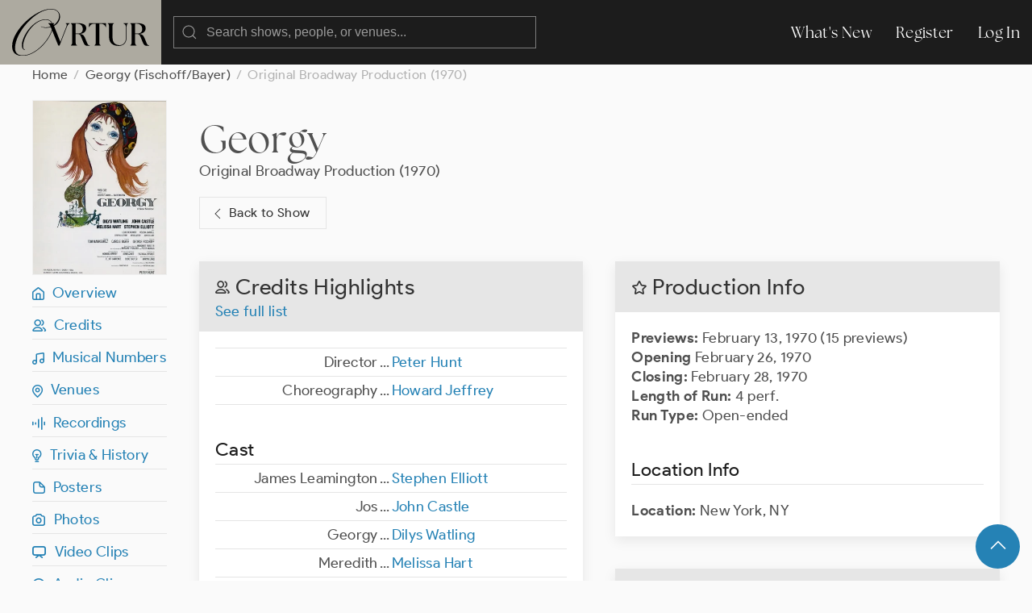

--- FILE ---
content_type: text/html; charset=UTF-8
request_url: https://ovrtur.com/production/2880524
body_size: 5998
content:
<!DOCTYPE html>
<html lang="en">
<head>
			<title>    Georgy (Original Broadway Production, 1970)
 | Ovrtur: Database of Musical Theatre History</title>
	
    
    <meta charset="utf-8">
    <meta name="viewport" content="width=device-width, initial-scale=1">

    
    <meta name="csrf-token" content="uaiAhsrpKwxweoIs6K5RioPCYlELsurBuc7lqfz7">

	<link rel="stylesheet" href="https://ovrtur.com/css/glightbox.css" />
    <link rel="preload" as="style" href="https://ovrtur.com/build/assets/app-b70713bc.css" /><link rel="stylesheet" href="https://ovrtur.com/build/assets/app-b70713bc.css" />    

    <script src="https://ovrtur.com/js/uikit.js"></script>
    <script src="https://ovrtur.com/js/uikit-icons.js"></script>
	<script src="https://ovrtur.com/js/glightbox.js"></script>
    <script src="//code.jquery.com/jquery-latest.js"></script>
    <link href="//cdn.jsdelivr.net/npm/featherlight@1.7.14/release/featherlight.min.css" type="text/css" rel="stylesheet" />
    <script src="//cdn.jsdelivr.net/npm/featherlight@1.7.14/release/featherlight.min.js" type="text/javascript" charset="utf-8"></script>

    
	
	    <link rel="canonical" href="https://ovrtur.com/production/2880524"/>

	
	<script>
		(function(i,s,o,g,r,a,m){i['GoogleAnalyticsObject']=r;i[r]=i[r]||function(){
		(i[r].q=i[r].q||[]).push(arguments)},i[r].l=1*new Date();a=s.createElement(o),
		m=s.getElementsByTagName(o)[0];a.async=1;a.src=g;m.parentNode.insertBefore(a,m)
		})(window,document,'script','https://www.google-analytics.com/analytics.js','ga');

		ga('create', 'UA-3057437-12', 'auto');
		ga('send', 'pageview');

	</script>

</head>
<body id="top">



	
	<div id="offcanvas-nav" uk-offcanvas="overlay: true; mode: push;">
	    <div class="uk-offcanvas-bar">

	        <ul class="uk-nav uk-nav-default">
	            <li class="uk-parent">
	                <a href="https://ovrtur.com/whats-new">What's New</a>
	            </li>
	        </ul>

	    </div>
	</div>
	


	
	<div class="navbar_position" uk-sticky="sel-target: .uk-navbar-container; cls-active: uk-navbar-sticky">
		<nav class="uk-navbar-container" uk-navbar>
		    <div class="uk-navbar-left">

				<a class="uk-margin-small-left uk-hidden@m" uk-toggle="target: #offcanvas-nav" uk-icon="menu"></a>

		        <a class="uk-navbar-item uk-logo" href="https://ovrtur.com"><img src="https://ovrtur.com/img/Ovrtur_Logo.svg"></a>

		        <div class="uk-navbar-item">
					<form action="https://ovrtur.com/search-results" method="get" class="uk-search uk-search-default uk-width-large@m uk-width-expand@s">
					    <span uk-search-icon></span>
					    <input class="uk-search-input" type="search" name="search" placeholder="Search shows, people, or venues...">
					</form>
		        </div>

		    </div>

		    <div class="uk-navbar-right uk-visible@m">
		        <ul class="uk-navbar-nav">
                    <li><a href="https://ovrtur.com/whats-new">What's New</a></li>

                                        
                    			            <li><a href="https://ovrtur.com/register">Register</a></li>
			            <li><a href="https://ovrtur.com/login">Log In</a></li>
		            		                                		        </ul>
		    </div>
		</nav>
	</div>
	



    


	
	
    
    <div class="uk-container uk-container-expand uk-margin-bottom" id="top">

        
        <ul class="uk-breadcrumb">
            <li><a href="https://ovrtur.com">Home</a></li>
            <li><a href="https://ovrtur.com/show/119642">Georgy (Fischoff/Bayer)</a></li>
                        <li><span>Original Broadway Production (1970)</span></li>
        </ul>

        
        <div uk-grid>

            
            <div class="uk-width-1-6 uk-visible@m">

                <div class="hero_image_container uk-text-center uk-margin-small-bottom">
                                            <a href="https://ovrtur.com/production/56405/poster">
                            <img src="https://imagedelivery.net/wFNeMS2KvHLp01mKMPOJtQ/8a64c692-d2fe-488a-4350-4101d0993800/hero">
                        </a>
                    
                    

                                    </div>

                <div uk-sticky="offset: 95">

                    
                    <ul class="uk-list uk-list-divider">
                        <li><a href="#top" uk-scroll><i class="iconfont ovrtur-home"></i>&ensp;Overview</a></li>
<li><a href="#top" uk-scroll><i class="iconfont ovrtur-users"></i>&ensp;Credits</a></li>
    <li><a href="#musical-numbers" uk-scroll><i class="iconfont ovrtur-music"></i>&ensp;Musical Numbers</a></li>
    <li><a href="#venues" uk-scroll><i class="iconfont ovrtur-location"></i>&ensp;Venues</a></li>
    <li><a href="#recordings" uk-scroll><i class="iconfont ovrtur-soundwave"></i>&ensp;Recordings</a></li>
<li><a href="#trivia"><i class="iconfont ovrtur-lightbulb"></i>&ensp;Trivia & History</a></li>
    <li><a href="#posters" uk-scroll><i class="iconfont ovrtur-document"></i>&ensp;Posters</a></li>
    <li><a href="#photos" uk-scroll><i class="iconfont ovrtur-camera"></i>&ensp;Photos</a></li>
    <li><a href="#video-clips" uk-scroll><i class="iconfont ovrtur-television"></i>&ensp;Video Clips</a></li>
    <li><a href="#audio-clips" uk-scroll><i class="iconfont ovrtur-headphones"></i>&ensp;Audio Clips</a></li>



                    </ul>
                </div>

            </div>
            


            
            <div class="uk-width-1-1@s uk-width-5-6@m">


                <div class="uk-margin-medium-bottom">
                    <h1 class="uk-margin-top uk-margin-remove-bottom"><a
                                href="https://ovrtur.com/show/119642"
                                class="title">Georgy</a></h1>

                    
                                            <p class="uk-margin-remove"><a href="https://ovrtur.com/production/2880524"
                                                       class="title">Original Broadway Production (1970)</a></p>
                    
                    
                    <p><a href="https://ovrtur.com/show/119642" class="uk-button uk-button-default" style="padding-left: 12px; padding-right: 20px;"><span uk-icon="chevron-left"></span> Back to Show</a></p>

                    
                </div>

                <div uk-grid>

                    
                    <div class="uk-width-1-2@m">


                        
                        <div class="uk-hidden@m">
                            <div class="uk-card uk-card-default uk-card-small uk-margin-medium-bottom">
    <div class="uk-card-header">
        <h2 class="uk-card-title uk-margin-remove-bottom"><i class="iconfont ovrtur-star"></i> Production Info

        	
        	
        </h2>
    </div>
    <div class="uk-card-body">


	    

		
		<p>

		
		
					<span class="text_bold">Previews:</span>

			
                            February 13, 1970
            
			 (15 previews)<br>
		
		
					<span class="text_bold">Opening</span>

			
                            February 26, 1970
            
			<br>
		
		
					<span class="text_bold">Closing:</span>

			
                            February 28, 1970
            
			<br>

			
			<span class="text_bold">Length of Run:</span>


							4 perf.
			
			<br>

			
			<span class="text_bold">Run Type:</span>

									Open-ended
				
				

				
				
			</p>

			
							<h3 class="uk-heading-divider">Location Info</h3>
				<p>

									<span class="text_bold">Location:</span>

													New York, NY
						
													
			</p>

		
    </div>
</div>
                        </div>


                        
                        <div class="uk-card uk-card-default uk-card-small uk-margin-medium-bottom">
                            <div class="uk-card-header">
                                <h2 class="uk-card-title uk-margin-remove-bottom"><i class="iconfont ovrtur-users"></i>
                                    Credits

                                                                            Highlights
                                    
                                </h2>

                                                                    <p class="uk-margin-remove-top"><a
                                                href="https://ovrtur.com/production/2880524/credits">See full
                                            list</a></p>
                                                            </div>
                            <div class="uk-card-body">

                                
                                                                    <table class="uk-table uk-table-divider uk-table-small uk-margin-remove-top table_top_border">
                                        <tbody>

                                                                                    <tr>
    <td class="uk-width-1-2">
        <div class="uk-float-right">...</div>
        <div class="uk-text-right margin_right15px">

			
			

		
					Director

            
            		

		
		
        </div>
    </td>
    <td class="uk-width-1-2">

    	<ul class="uk-list">
			                				<li>
					
					

					
                                            <a href="https://ovrtur.com/biography/10131405">Peter Hunt</a>
                    

					
					
                    
					
									</li>

			    	</ul>

	</td>
</tr>
                                                                                    <tr>
    <td class="uk-width-1-2">
        <div class="uk-float-right">...</div>
        <div class="uk-text-right margin_right15px">

			
			

		
					Choreography

            
            		

		
		
        </div>
    </td>
    <td class="uk-width-1-2">

    	<ul class="uk-list">
			                				<li>
					
					

					
                                            <a href="https://ovrtur.com/biography/10131367">Howard Jeffrey</a>
                    

					
					
                    
					
									</li>

			    	</ul>

	</td>
</tr>
                                        
                                        </tbody>
                                    </table>
                                
                                
                                                                    <h3 class="uk-heading-divider uk-margin-remove-bottom">Cast

                                        
                                    </h3>

                                    <table class="uk-table uk-table-divider uk-table-small uk-margin-remove-top">
                                        <tbody>

                                                                                    <tr>
    <td class="uk-width-1-2">
        <div class="uk-float-right">...</div>
        <div class="uk-text-right margin_right15px">

			
			

		
					James Leamington

            
            		

		
		
        </div>
    </td>
    <td class="uk-width-1-2">

    	<ul class="uk-list">
			                				<li>
					
					

					
                                            <a href="https://ovrtur.com/biography/10128802">Stephen Elliott</a>
                    

					
					
                    
					
									</li>

			    	</ul>

	</td>
</tr>
                                                                                    <tr>
    <td class="uk-width-1-2">
        <div class="uk-float-right">...</div>
        <div class="uk-text-right margin_right15px">

			
			

		
					Jos

            
            		

		
		
        </div>
    </td>
    <td class="uk-width-1-2">

    	<ul class="uk-list">
			                				<li>
					
					

					
                                            <a href="https://ovrtur.com/biography/10120483">John Castle</a>
                    

					
					
                    
					
									</li>

			    	</ul>

	</td>
</tr>
                                                                                    <tr>
    <td class="uk-width-1-2">
        <div class="uk-float-right">...</div>
        <div class="uk-text-right margin_right15px">

			
			

		
					Georgy

            
            		

		
		
        </div>
    </td>
    <td class="uk-width-1-2">

    	<ul class="uk-list">
			                				<li>
					
					

					
                                            <a href="https://ovrtur.com/biography/10115711">Dilys Watling</a>
                    

					
					
                    
					
									</li>

			    	</ul>

	</td>
</tr>
                                                                                    <tr>
    <td class="uk-width-1-2">
        <div class="uk-float-right">...</div>
        <div class="uk-text-right margin_right15px">

			
			

		
					Meredith

            
            		

		
		
        </div>
    </td>
    <td class="uk-width-1-2">

    	<ul class="uk-list">
			                				<li>
					
					

					
                                            <a href="https://ovrtur.com/biography/10124230">Melissa Hart</a>
                    

					
					
                    
					
									</li>

			    	</ul>

	</td>
</tr>
                                                                                    <tr>
    <td class="uk-width-1-2">
        <div class="uk-float-right">...</div>
        <div class="uk-text-right margin_right15px">

			
			

		
					Ted

            
            		

		
		
        </div>
    </td>
    <td class="uk-width-1-2">

    	<ul class="uk-list">
			                				<li>
					
					

					
                                            <a href="https://ovrtur.com/biography/10123030">Louis Beachner</a>
                    

					
					
                    
					
									</li>

			    	</ul>

	</td>
</tr>
                                                                                    <tr>
    <td class="uk-width-1-2">
        <div class="uk-float-right">...</div>
        <div class="uk-text-right margin_right15px">

			
			

		
					Peg

            
            		

		
		
        </div>
    </td>
    <td class="uk-width-1-2">

    	<ul class="uk-list">
			                				<li>
					
					

					
                                            <a href="https://ovrtur.com/biography/10142800">Helena Carroll</a>
                    

					
					
                    
					
									</li>

			    	</ul>

	</td>
</tr>
                                                                                    <tr>
    <td class="uk-width-1-2">
        <div class="uk-float-right">...</div>
        <div class="uk-text-right margin_right15px">

			
			

		
					Health Officer

            
            		

		
		
        </div>
    </td>
    <td class="uk-width-1-2">

    	<ul class="uk-list">
			                				<li>
					
					

					
                                            <a href="https://ovrtur.com/biography/10114659">Cynthia Latham</a>
                    

					
					
                    
					
									</li>

			    	</ul>

	</td>
</tr>
                                                                                    <tr>
    <td class="uk-width-1-2">
        <div class="uk-float-right">...</div>
        <div class="uk-text-right margin_right15px">

			
			

		
					Peter

            
            		

		
		
        </div>
    </td>
    <td class="uk-width-1-2">

    	<ul class="uk-list">
			                				<li>
					
					

					
                                            <a href="https://ovrtur.com/biography/10151024">Richard Quarry</a>
                    

					
					
                    
					
									</li>

			    	</ul>

	</td>
</tr>
                                                                                    <tr>
    <td class="uk-width-1-2">
        <div class="uk-float-right">...</div>
        <div class="uk-text-right margin_right15px">

			
			

		
					Children

            
            		

		
		
        </div>
    </td>
    <td class="uk-width-1-2">

    	<ul class="uk-list">
			                				<li>
					
					

					
                                            <a href="https://ovrtur.com/biography/10149843">Kelley Boa</a>
                    

					
					
                    
					
									</li>

			                				<li>
					
					

					
                                            <a href="https://ovrtur.com/biography/10149844">Mona Daleo</a>
                    

					
					
                    
					
									</li>

			                				<li>
					
					

					
                                            <a href="https://ovrtur.com/biography/10151025">Dewey Golkin</a>
                    

					
					
                    
					
									</li>

			                				<li>
					
					

					
                                            <a href="https://ovrtur.com/biography/10140866">Jeffrey Golkin</a>
                    

					
					
                    
					
									</li>

			                				<li>
					
					

					
                                            <a href="https://ovrtur.com/biography/10134213">Anthony Marciona</a>
                    

					
					
                    
					
									</li>

			                				<li>
					
					

					
                                            <a href="https://ovrtur.com/biography/10204953">Roger Morgan (ii)</a>
                    

					
					
                    
					
									</li>

			                				<li>
					
					

					
                                            <a href="https://ovrtur.com/biography/10119026">Jackie Paris</a>
                    

					
					
                    
					
									</li>

			                				<li>
					
					

					
                                            <a href="https://ovrtur.com/biography/10151026">Donna Sands</a>
                    

					
					
                    
					
									</li>

			                				<li>
					
					

					
                                            <a href="https://ovrtur.com/biography/10150833">Jill Streisant</a>
                    

					
					
                    
					
									</li>

			                				<li>
					
					

					
                                            <a href="https://ovrtur.com/biography/10149849">Johnny Welch</a>
                    

					
					
                    
					
									</li>

			    	</ul>

	</td>
</tr>
                                                                                    <tr>
    <td class="uk-width-1-2">
        <div class="uk-float-right">...</div>
        <div class="uk-text-right margin_right15px">

			
			

		
					Singers

            
            		

		
		
        </div>
    </td>
    <td class="uk-width-1-2">

    	<ul class="uk-list">
			                				<li>
					
					

					
                                            <a href="https://ovrtur.com/biography/10129122">Susan Goeppinger</a>
                    

					
					
                    
					
									</li>

			                				<li>
					
					

					
                                            <a href="https://ovrtur.com/biography/10196494">Del Horstmann</a>
                    

					
					
                    
					
									</li>

			                				<li>
					
					

					
                                            <a href="https://ovrtur.com/biography/10151027">Don Jay</a>
                    

					
					
                    
					
									</li>

			                				<li>
					
					

					
                                            <a href="https://ovrtur.com/biography/10151028">Geoff Leon</a>
                    

					
					
                    
					
									</li>

			                				<li>
					
					

					
                                            <a href="https://ovrtur.com/biography/10126758">Regina Lynn</a>
                    

					
					
                    
					
									</li>

			    	</ul>

	</td>
</tr>
                                        
                                        </tbody>
                                    </table>
                                
                                
                                
                                
                            </div>

                                                            <div class="uk-card-footer">
                                    <p><a href="https://ovrtur.com/production/2880524/credits"
                                          class="uk-button uk-button-primary">See full list</a></p>
                                </div>
                                                    </div>
                        


                        <div class="scroll_offset" id="musical-numbers"></div>


                        
                        <div class="uk-card uk-card-default uk-card-small uk-margin-medium-bottom">
                            <div class="uk-card-header">
                                <h2 class="uk-card-title uk-margin-remove-bottom"><i class="iconfont ovrtur-music"></i>
                                    Musical Numbers

                                    
                                </h2>
                            </div>
                            <div class="uk-card-body">

                                
                                    
                                    
                                        
                                            
                                        
                                            <h3 class="uk-heading-divider uk-margin-small-bottom uk-margin-remove-top">Act One

                                                
                                            </h3>

                                                                                            <div class="list_no_bullets"><ul>
	<li>Howjadoo .... <em>Georgy and Children</em></li>
	<li>Make It Happen Now .... <em>Georgy</em></li>
	<li>Ol&#39; Pease Puddin&#39; .... <em>Jos and Georgy</em></li>
	<li>Just for the Ride .... <em>Meredith and Men</em></li>
	<li>So What? .... <em>Georgy</em></li>
	<li>Georgy .... <em>James Leamington</em></li>
	<li>A Baby - Howdjadoo Reprise&nbsp;.... <em>Georgy, Jos and Meredith</em></li>
	<li>That&#39;s How It Is .... <em>Georgy and James Leamington</em></li>
	<li>There&#39;s a Comin&#39; Together .... <em>Jos, Georgy and Chorus</em></li>
</ul></div>
                                            
                                        
                                            <h3 class="uk-heading-divider uk-margin-small-bottom uk-margin-remove-top">Act Two

                                                
                                            </h3>

                                                                                            <div class="list_no_bullets"><ul><li>Something Special .... <i>Georgy and Jos</i></li><li>Half of Me .... <i>Georgy</i></li><li>Gettin' Back to Me .... <i>Meredith</i></li><li>Sweet Memory .... <i>Ted, James Leamington and Chorus</i></li><li>Georgy (Reprise) .... <i>James Leamington</i></li><li>Life's a Holiday .... <i>Jos and Georgy</i></li><li>Make It Happen Now (Reprise) .... <i>Georgy</i></li><li>There's a Comin' Together (Reprise) .... <i>Company</i></li></ul></div>
                                            
                                        
                                        
                                        

                                        
                                                                                    <h3 class="uk-heading-divider uk-margin-large-top">Additional Musical
                                                Numbers Lists

                                                
                                            </h3>

                                                                                            <p class="text_light_gray">No additional musical numbers lists yet.

                                                    
                                                </p>
                                                                                    
                                    
                                

                            </div>
                        </div>
                        


                        <div class="scroll_offset" id="trivia"></div>


                        
                        <div class="uk-card uk-card-default uk-card-small uk-margin-medium-bottom">
                            <div class="uk-card-header">
                                <h2 class="uk-card-title uk-margin-remove-bottom"><i
                                            class="iconfont ovrtur-lightbulb"></i> Trivia & History</h2>
                            </div>
                            <div class="uk-card-body">

                                
                                                                            <p>Several sources, including two that should be trustworthy (<i>Variety</i> and <i>Theatre World</i>), reported the the production played seven Broadway previews but evidence from the <i>New York Times</i> strongly contradicts this and leads us to conclude that there were 15.&nbsp;<br><br><i>Variety</i>'s own reporting was inconsistent, as the paper reported three previews during the first week of previews, three previews during the second week of previews, and four previews during the last week of previews, yet when the production closed, <i>Variety</i> said&nbsp;that it had played only seven previews. The errors&nbsp;seem&nbsp;to have partly come from the paper accidentally reporting the same number of previews for the second week that it had listed for the first week, and then&nbsp;making&nbsp;a further mistake and missing one week of previews altogether when doing its final tally. The daily <i>Times</i> listings and ads make it clear that it played a regular schedule of eight performances the second&nbsp;week, as well as supporting <i>Variety</i>'s tally of three previews during the first week and four previews for the final week.</p>

                                        
                                    
                                
                            </div>
                                                    </div>
                        



                        
                                                    <div class="scroll_offset" id="posters"></div>

                            <div class="uk-card uk-card-default uk-card-small uk-margin-medium-bottom">
                                <div class="uk-card-header">
                                    <h2 class="uk-card-title uk-margin-remove-bottom"><i
                                                class="iconfont ovrtur-document"></i> Posters & Promo Art

                                        
                                        
                                    </h2>
                                </div>
                                <div class="uk-card-body">

                                                                            <div class="uk-child-width-1-3@s uk-child-width-1-4@m uk-child-width-1-5@l"
                                             uk-grid>

                                                                                            <div>
                                                    <a href="https://ovrtur.com/production/56405/poster">
                                                        <img src="https://imagedelivery.net/wFNeMS2KvHLp01mKMPOJtQ/8a64c692-d2fe-488a-4350-4101d0993800/rectangularThumb">
                                                    </a>

                                                    
                                                    
                                                </div>
                                                                                            <div>
                                                    <a href="https://ovrtur.com/production/58532/poster">
                                                        <img src="https://imagedelivery.net/wFNeMS2KvHLp01mKMPOJtQ/9172e260-9cb3-42b7-a284-802a3df3bb00/rectangularThumb">
                                                    </a>

                                                    
                                                    
                                                </div>
                                                                                            <div>
                                                    <a href="https://ovrtur.com/production/58533/poster">
                                                        <img src="https://imagedelivery.net/wFNeMS2KvHLp01mKMPOJtQ/e7ad1524-d9b7-482b-0819-c2fbb97cc500/rectangularThumb">
                                                    </a>

                                                    
                                                    
                                                </div>
                                            
                                        </div>
                                    
                                </div>
                            </div>
                                                



                        
                                                    <div class="scroll_offset" id="photos"></div>


                            <div class="uk-card uk-card-default uk-card-small uk-margin-medium-bottom">
                                <div class="uk-card-header">
                                    <h2 class="uk-card-title uk-margin-remove-bottom"><i
                                                class="iconfont ovrtur-camera"></i> Photos

                                        
                                        
                                    </h2>
                                </div>
                                <div class="uk-card-body">

                                                                            <div class="uk-child-width-1-2@s uk-child-width-1-3@m uk-child-width-1-4@l"
                                             uk-grid>


                                                                                            <div>
                                                    <a href="https://ovrtur.com/production/29740/photo">
                                                        <img src="https://imagedelivery.net/wFNeMS2KvHLp01mKMPOJtQ/51821c19-1865-47c4-8cdf-261aadb76600/squareThumb">
                                                    </a>

                                                    
                                                    
                                                </div>
                                                                                            <div>
                                                    <a href="https://ovrtur.com/production/29741/photo">
                                                        <img src="https://imagedelivery.net/wFNeMS2KvHLp01mKMPOJtQ/90e9b48a-ba91-4659-7b49-f8251357d400/squareThumb">
                                                    </a>

                                                    
                                                    
                                                </div>
                                                                                            <div>
                                                    <a href="https://ovrtur.com/production/29742/photo">
                                                        <img src="https://imagedelivery.net/wFNeMS2KvHLp01mKMPOJtQ/4e112433-d645-410a-f364-934c855e2700/squareThumb">
                                                    </a>

                                                    
                                                    
                                                </div>
                                                                                            <div>
                                                    <a href="https://ovrtur.com/production/29743/photo">
                                                        <img src="https://imagedelivery.net/wFNeMS2KvHLp01mKMPOJtQ/d3593408-9989-493b-2d85-e89214f13c00/squareThumb">
                                                    </a>

                                                    
                                                    
                                                </div>
                                                                                            <div>
                                                    <a href="https://ovrtur.com/production/29744/photo">
                                                        <img src="https://imagedelivery.net/wFNeMS2KvHLp01mKMPOJtQ/e9d3a591-4dae-4ed4-50a2-8f7f3b3de200/squareThumb">
                                                    </a>

                                                    
                                                    
                                                </div>
                                                                                            <div>
                                                    <a href="https://ovrtur.com/production/29745/photo">
                                                        <img src="https://imagedelivery.net/wFNeMS2KvHLp01mKMPOJtQ/26dd4cd7-939b-4c01-7ca0-baf22ee14a00/squareThumb">
                                                    </a>

                                                    
                                                    
                                                </div>
                                                                                            <div>
                                                    <a href="https://ovrtur.com/production/29746/photo">
                                                        <img src="https://imagedelivery.net/wFNeMS2KvHLp01mKMPOJtQ/a265d120-52cd-408b-499e-bd69434c7100/squareThumb">
                                                    </a>

                                                    
                                                    
                                                </div>
                                            
                                        </div>
                                    
                                </div>
                            </div>
                                                



                        
                                                    <div class="scroll_offset" id="video-clips"></div>

                            <div class="deactivated uk-card uk-card-default uk-card-small uk-margin-medium-bottom">
                                <div class="uk-card-header">
                                    <h2 class="uk-card-title uk-margin-remove-bottom"><i
                                                class="iconfont ovrtur-television"></i> Video Clips

                                        
                                        
                                    </h2>
                                </div>
                                <div class="uk-card-body">

                                    
                                        <span class="text_light_gray">No videos yet.

                                        
                                    </span>

                                    
                                </div>
                            </div>
                                                



                        
                                                    <div class="scroll_offset" id="audio-clips"></div>

                            <div class="deactivated uk-card uk-card-default uk-card-small uk-margin-medium-bottom">
                                <div class="uk-card-header">
                                    <h2 class="uk-card-title uk-margin-remove-bottom"><i
                                                class="iconfont ovrtur-headphones"></i> Audio Clips

                                        
                                        
                                    </h2>
                                </div>
                                <div class="uk-card-body">

                                    
                                        <span class="text_light_gray">No audio yet.

                                        
                                    </span>

                                    
                                </div>
                            </div>
                                                

                    </div>
                    


                    
                    <div class="uk-width-1-2@m">


                        
                        <div class="uk-visible@m">
                            <div class="uk-card uk-card-default uk-card-small uk-margin-medium-bottom">
    <div class="uk-card-header">
        <h2 class="uk-card-title uk-margin-remove-bottom"><i class="iconfont ovrtur-star"></i> Production Info

        	
        	
        </h2>
    </div>
    <div class="uk-card-body">


	    

		
		<p>

		
		
					<span class="text_bold">Previews:</span>

			
                            February 13, 1970
            
			 (15 previews)<br>
		
		
					<span class="text_bold">Opening</span>

			
                            February 26, 1970
            
			<br>
		
		
					<span class="text_bold">Closing:</span>

			
                            February 28, 1970
            
			<br>

			
			<span class="text_bold">Length of Run:</span>


							4 perf.
			
			<br>

			
			<span class="text_bold">Run Type:</span>

									Open-ended
				
				

				
				
			</p>

			
							<h3 class="uk-heading-divider">Location Info</h3>
				<p>

									<span class="text_bold">Location:</span>

													New York, NY
						
													
			</p>

		
    </div>
</div>
                        </div>


                        <div class="scroll_offset" id="venues"></div>


                        
                                                    <div class="uk-card uk-card-default uk-card-small uk-margin-medium-bottom">
                                <div class="uk-card-header">
                                    <h2 class="uk-card-title uk-margin-remove-bottom"><i
                                                class="iconfont ovrtur-location"></i> Venues
                                        
                                    </h2>
                                </div>
                                <div class="uk-card-body">

                                    
                                        
                                            
                                                                                            <h3 class="uk-heading-divider">Main Run

                                                    
                                                    
                                                </h3>

                                                <ul class="uk-list uk-list-divider">

                                                                                                                                                                        <li uk-height-match>

	
	
	<div class="uk-flex uk-flex-middle">

		
					<a href="https://ovrtur.com/venue/1092" class="cover_icon" style="background: url('https://imagedelivery.net/wFNeMS2KvHLp01mKMPOJtQ/dfb9229f-69ab-46a1-c0f5-79fd567d4300/squareIcon');"></a>
		
		
		<div class="cover_icon_box_flex">

			
            			    <a href="https://ovrtur.com/venue/1092">
			    <span class="text_bold">Winter Garden Theatre</span> (New York, NY)</a><br />
		        February 26, 1970 - February 28, 1970

                            
		</div>

	</div>

</li>

                                                    
                                                </ul>
                                            

                                            
                                                                                            <h3 class="uk-heading-divider uk-margin-large-medium">Tryout

                                                    
                                                    
                                                </h3>


                                                <ul class="uk-list uk-list-divider">

                                                                                                                                                                        <li uk-height-match>

	
	
	<div class="uk-flex uk-flex-middle">

		
					<a href="https://ovrtur.com/venue/1343" class="cover_icon" style="background: url('https://imagedelivery.net/wFNeMS2KvHLp01mKMPOJtQ/a1fb112b-e0f1-4691-72ea-181ef46e8400/squareIcon');"></a>
		
		
		<div class="cover_icon_box_flex">

			
            			    <a href="https://ovrtur.com/venue/1343">
			    <span class="text_bold">Shubert Theatre</span> (New Haven, CT)</a><br />
		        January 12, 1970 - January 17, 1970

                 [Preview on January 10]            
		</div>

	</div>

</li>

                                                                                                                                                                        <li uk-height-match>

	
	
	<div class="uk-flex uk-flex-middle">

		
					<a href="https://ovrtur.com/venue/1330" class="cover_icon" style="background: url('https://imagedelivery.net/wFNeMS2KvHLp01mKMPOJtQ/4443d6c9-b4d1-47bb-8384-812695e9e400/squareIcon');"></a>
		
		
		<div class="cover_icon_box_flex">

			
            			    <a href="https://ovrtur.com/venue/1330">
			    <span class="text_bold">Colonial Theatre</span> (Boston, MA)</a><br />
		        January 22, 1970 - February 7, 1970

                 [Preview on January 21]            
		</div>

	</div>

</li>

                                                    
                                                </ul>
                                            
                                        
                                    
                                </div>


                            </div>
                                                


                                                    <div class="scroll_offset" id="recordings"></div>
                                                
                        
                                                    <div class="uk-card uk-card-default uk-card-small uk-margin-medium-bottom">
                                <div class="uk-card-header">
                                    <h2 class="uk-card-title uk-margin-remove-bottom"><i
                                                class="iconfont ovrtur-microphone"></i> Audio Recordings

                                        
                                        
                                    </h2>

                                                                            <p class="uk-margin-remove-top"><a
                                                    href="https://ovrtur.com/production/2880524/recordings">See full
                                                list</a></p>
                                                                    </div>
                                <div class="uk-card-body">

                                                                            <h3 class="uk-heading-divider">Commercial Recordings

		
		
	</h3>

	<ul class="uk-list">

					<li class="text_light_gray">No commercial audio listed yet.

	            
	        </li>
		
	</ul>



	<h3 class="uk-heading-divider uk-margin-large-medium">Private Recordings

		
		
	</h3>


	<ul class="uk-list">

								<li class="uk-flex uk-flex-middle">

	
			<div>
	
	
	<a href="https://ovrtur.com/recording/178953096" class="text_bold">Original Broadway Cast (Later Preview)

                    (1970)
        
    </a>

            <br><ul class="commaList text_small">

                            <li>Stephen Elliott</li>
                            <li>John Castle</li>
                            <li>Dilys Watling</li>
                            <li>Melissa Hart</li>
                            <li>Louis Beachner</li>
            
        </ul>
    
	</div>

</li>
								<li class="uk-flex uk-flex-middle">

	
			<div>
	
	
	<a href="https://ovrtur.com/recording/178953095" class="text_bold">Original Broadway Cast (Early Preview)

        
                            (February 1970)
            
        
    </a>

            <br><ul class="commaList text_small">

                            <li>Stephen Elliott</li>
                            <li>John Castle</li>
                            <li>Dilys Watling</li>
                            <li>Melissa Hart</li>
                            <li>Louis Beachner</li>
            
        </ul>
    
	</div>

</li>
								<li class="uk-flex uk-flex-middle">

	
			<div>
	
	
	<a href="https://ovrtur.com/recording/178953767" class="text_bold">Original Broadway Cast (Pre-Broadway)

                    (1970)
        
    </a>

            <br><ul class="commaList text_small">

                            <li>Stephen Elliott</li>
                            <li>John Castle</li>
                            <li>Dilys Watling</li>
                            <li>Melissa Hart</li>
                            <li>Louis Beachner</li>
            
        </ul>
    
	</div>

</li>
		
	</ul>



	<h3 class="uk-heading-divider uk-margin-large-medium">Broadcast Recordings

		
		
	</h3>


	<ul class="uk-list">

					<li class="text_light_gray">No broadcast audio listed yet.

	            
	        </li>
		
	</ul>



	<h3 class="uk-heading-divider uk-margin-large-medium">Archival Recordings

		
		
	</h3>


	<ul class="uk-list">

					<li class="text_light_gray">No archival audio listed yet.

	            
	        </li>
		
	</ul>
                                    
                                </div>

                                                                    <div class="uk-card-footer">
                                        <a href="https://ovrtur.com/production/2880524/recordings"
                                           class="uk-button uk-button-default">See more</a>
                                    </div>
                                
                            </div>
                                                


                        
                                                    <div class="deactivated uk-card uk-card-default uk-card-small uk-margin-medium-bottom">
                                <div class="uk-card-header">
                                    <h2 class="uk-card-title uk-margin-remove-bottom"><i
                                                class="iconfont ovrtur-video"></i> Video Recordings

                                        
                                        
                                    </h2>
                                                                    </div>
                                <div class="uk-card-body">

                                                                            <span class="text_light_gray">No videos listed yet.

                                        
                                    </span>
                                    
                                </div>

                                
                            </div>
                                                


                    </div>
                    

                </div>

            </div>
            

        </div>
        

    </div>
    

    
    <div id="fab">
    <div class="uk-container uk-text-small uk-text-center uk-padding-small">
        <a href="#top" class="uk-button uk-button-primary uk-button-large uk-border-circle" uk-scroll><span uk-icon="icon: chevron-up; ratio: 1.5
"></span></a>
    </div>
</div>
    

	



	
    <div class="footer uk-container uk-container-expand">
        <div uk-grid class="uk-margin-bottom uk-margin-top">
            <div class="uk-width-5-6">
                <img src="https://ovrtur.com/img/Ovrtur_Logo_White.svg" style="width: 150px;">
            </div>
            <div class="uk-width-1-6">
                <ul class="uk-list">
                    <li><a href="https://ovrtur.com/whats-new">What's New</a></li>
                    <li><a href="https://ovrtur.com/browse/by-letter">Titles By Letter</a></li>
                    <li><a href="https://ovrtur.com/browse/by-decade">Productions by Decade</a></li>
                    <li><a href="https://ovrtur.com/about-us">About Us</a></li>
                    <li><a href="https://ovrtur.com/contact-us">Contact Us</a></li>
                </ul>
            </div>
            <div class="uk-width-1-1">
                <p>Copyright ©2026 ovrtur.com | <a href="https://ovrtur.com/terms-and-conditions">Terms & Conditions</a> | <a href="https://ovrtur.com/privacy-policy">Privacy Policy</a>
               </p>
            </div>
        </div>
    </div>
	



	
		


	
	<script>
		const lightbox1 = GLightbox({
			selector: '.glightbox',
			touchNavigation: true,
			loop: true,
			autoplayVideos: true,
			autofocusVideos: true
		});

		const lightbox2 = GLightbox({
			selector: '.glightbox2',
			touchNavigation: true,
			loop: true,
			autoplayVideos: true,
			autofocusVideos: true
		});

		const lightbox3 = GLightbox({
			selector: '.glightbox3',
			touchNavigation: true,
			loop: true,
			autoplayVideos: true,
			autofocusVideos: true
		});
	</script>
	

</body>
</html>
